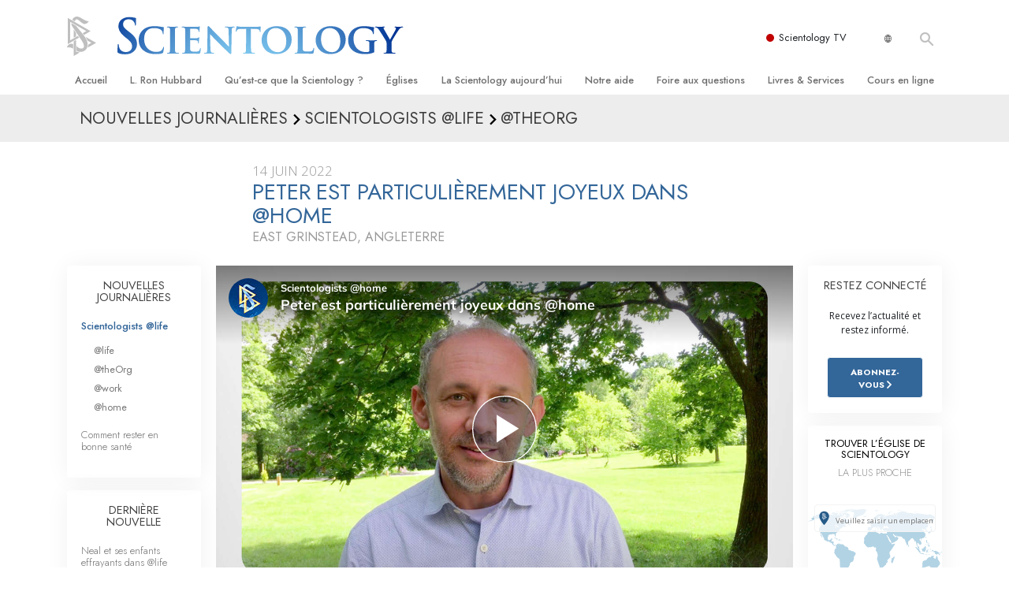

--- FILE ---
content_type: text/html; charset=utf-8
request_url: https://fr.scientology.ca/daily-connect/scientologists-at-home/peter-is-particularly-happy-home
body_size: 20465
content:
<!DOCTYPE html>
<html lang="fr-CA" itemscope itemtype="http://schema.org/WebPage">
<head>
<meta charset="utf-8">








	<meta http-equiv="X-UA-Compatible" content="IE=edge">
<meta name="viewport" content="width=device-width, initial-scale=1, shrink-to-fit=no">



	
	<title>Peter est particulièrement joyeux dans @home</title>
	<meta property="local-search-title" content="Peter est particulièrement joyeux dans @home" />



<meta name="facebook-domain-verification" content="5fiylhjs3p0sadccmvhn5r1xhzsezm" />  






<meta name="description" content="Peter prend part à la vie champêtre de Saint Hill." />

<meta itemprop="datePublished" content="2022-06-14" />
<meta itemprop="publisher" content="Scientology" />
<meta property="article:published_time" content="2022-06-14T09:00:00-0700" />

<meta property="fb:admins" content="633862040" />













	






<script type="application/ld+json">
{
  "@context": "https://schema.org",
  "@type": "WebSite",
  
  "name": "Scientology - l'Eglise de la Scientology de France, Portail officiel",
  "alternateName": ["Scientology", "fr.scientology.ca"],
  
  "url": "https://fr.scientology.ca/"
}
</script>


<meta property="og:url" content="https://fr.scientology.ca/daily-connect/scientologists-at-home/peter-is-particularly-happy-home" />

<meta property="og:site_name" content="Scientology - l'Eglise de la Scientology de France, Portail officiel" />

<meta property="og:title" content="Peter est particulièrement joyeux dans @home" />
<meta property="og:description" content="Peter prend part à la vie champêtre de Saint Hill." />

<meta property="og:image" content="https://files.scientology.org/imagecache/cropfit@w=1000@cr=0,0,1920,1080/data/www.scientology.tv/series/scientologists-at-home/scientologists-at-home-peter-51093c29_fr_CA.jpg?k=q54Z9PneHb" />
<meta property="og:type" content="website" />

<meta name="twitter:card" content="summary_large_image">
<meta name="twitter:title" content="Peter est particulièrement joyeux dans @home">
<meta name="twitter:description" content="Peter prend part à la vie champêtre de Saint Hill." >
<meta name="twitter:image" content="https://files.scientology.org/imagecache/cropfit@w=1000@cr=0,0,1920,1080/data/www.scientology.tv/series/scientologists-at-home/scientologists-at-home-peter-51093c29_fr_CA.jpg?k=q54Z9PneHb">














<link rel="canonical" href="https://fr.scientology.ca/daily-connect/scientologists-at-home/peter-is-particularly-happy-home" />

















<link rel="alternate" hreflang="fr-CA" href="https://fr.scientology.ca/daily-connect/scientologists-at-home/peter-is-particularly-happy-home" />



<link rel="alternate" hreflang="ga-IE" href="https://ga.scientology.ie/daily-connect/scientologists-at-home/peter-is-particularly-happy-home" />



















<link rel="alternate" hreflang="st-ZA" href="https://st.scientology.org.za/daily-connect/scientologists-at-home/peter-is-particularly-happy-home" />







<link rel="alternate" hreflang="no-NO" href="https://www.scientologi.no/daily-connect/scientologists-at-home/peter-is-particularly-happy-home" />



<link rel="alternate" hreflang="sv-SE" href="https://www.scientologi.se/daily-connect/scientologists-at-home/peter-is-particularly-happy-home" />



<link rel="alternate" hreflang="fr-FR" href="https://www.scientologie.fr/daily-connect/scientologists-at-home/peter-is-particularly-happy-home" />





<link rel="alternate" hreflang="de-AT" href="https://www.scientology.at/daily-connect/scientologists-at-home/peter-is-particularly-happy-home" />



<link rel="alternate" hreflang="nl-BE" href="https://www.scientology.be/daily-connect/scientologists-at-home/peter-is-particularly-happy-home" />



<link rel="alternate" hreflang="en-CA" href="https://www.scientology.ca/daily-connect/scientologists-at-home/peter-is-particularly-happy-home" />



<link rel="alternate" hreflang="fr-CH" href="https://www.scientology.ch/daily-connect/scientologists-at-home/peter-is-particularly-happy-home" />



<link rel="alternate" hreflang="es-CL" href="https://www.scientology.cl/daily-connect/scientologists-at-home/peter-is-particularly-happy-home" />



<link rel="alternate" hreflang="es-CO" href="https://www.scientology.co/daily-connect/scientologists-at-home/peter-is-particularly-happy-home" />



<link rel="alternate" hreflang="en-NZ" href="https://www.scientology.co.nz/daily-connect/scientologists-at-home/peter-is-particularly-happy-home" />



<link rel="alternate" hreflang="de-DE" href="https://www.scientology.de/daily-connect/scientologists-at-home/peter-is-particularly-happy-home" />



<link rel="alternate" hreflang="da-DK" href="https://www.scientology.dk/daily-connect/scientologists-at-home/peter-is-particularly-happy-home" />



<link rel="alternate" hreflang="es-DO" href="https://www.scientology.do/daily-connect/scientologists-at-home/peter-is-particularly-happy-home" />



<link rel="alternate" hreflang="es-ES" href="https://www.scientology.es/daily-connect/scientologists-at-home/peter-is-particularly-happy-home" />



<link rel="alternate" hreflang="fr-GP" href="https://www.scientology.gp/daily-connect/scientologists-at-home/peter-is-particularly-happy-home" />



<link rel="alternate" hreflang="el-GR" href="https://www.scientology.gr/daily-connect/scientologists-at-home/peter-is-particularly-happy-home" />



<link rel="alternate" hreflang="en-IE" href="https://www.scientology.ie/daily-connect/scientologists-at-home/peter-is-particularly-happy-home" />



<link rel="alternate" hreflang="en-IN" href="https://www.scientology.in/daily-connect/scientologists-at-home/peter-is-particularly-happy-home" />



<link rel="alternate" hreflang="it-IT" href="https://www.scientology.it/daily-connect/scientologists-at-home/peter-is-particularly-happy-home" />



<link rel="alternate" hreflang="ja-JP" href="https://www.scientology.jp/daily-connect/scientologists-at-home/peter-is-particularly-happy-home" />



<link rel="alternate" hreflang="ru-KZ" href="https://www.scientology.kz/daily-connect/scientologists-at-home/peter-is-particularly-happy-home" />



<link rel="alternate" hreflang="nl-NL" href="https://www.scientology.nl/daily-connect/scientologists-at-home/peter-is-particularly-happy-home" />



<link rel="alternate" hreflang="en" href="https://www.scientology.org/daily-connect/scientologists-at-home/peter-is-particularly-happy-home" />



<link rel="alternate" hreflang="en-AU" href="https://www.scientology.org.au/daily-connect/scientologists-at-home/peter-is-particularly-happy-home" />



<link rel="alternate" hreflang="he-IL" href="https://www.scientology.org.il/daily-connect/scientologists-at-home/peter-is-particularly-happy-home" />



<link rel="alternate" hreflang="es-MX" href="https://www.scientology.org.mx/daily-connect/scientologists-at-home/peter-is-particularly-happy-home" />



<link rel="alternate" hreflang="en-NP" href="https://www.scientology.org.np/daily-connect/scientologists-at-home/peter-is-particularly-happy-home" />



<link rel="alternate" hreflang="zh-TW" href="https://www.scientology.org.tw/daily-connect/scientologists-at-home/peter-is-particularly-happy-home" />



<link rel="alternate" hreflang="en-GB" href="https://www.scientology.org.uk/daily-connect/scientologists-at-home/peter-is-particularly-happy-home" />



<link rel="alternate" hreflang="es-VE" href="https://www.scientology.org.ve/daily-connect/scientologists-at-home/peter-is-particularly-happy-home" />



<link rel="alternate" hreflang="en-ZA" href="https://www.scientology.org.za/daily-connect/scientologists-at-home/peter-is-particularly-happy-home" />



<link rel="alternate" hreflang="en-PH" href="https://www.scientology.ph/daily-connect/scientologists-at-home/peter-is-particularly-happy-home" />



<link rel="alternate" hreflang="pt-PT" href="https://www.scientology.pt/daily-connect/scientologists-at-home/peter-is-particularly-happy-home" />



<link rel="alternate" hreflang="ru-RU" href="https://www.scientology.ru/daily-connect/scientologists-at-home/peter-is-particularly-happy-home" />



<link rel="alternate" hreflang="en-RW" href="https://www.scientology.rw/daily-connect/scientologists-at-home/peter-is-particularly-happy-home" />



<link rel="alternate" hreflang="hu-HU" href="https://www.szcientologia.org.hu/daily-connect/scientologists-at-home/peter-is-particularly-happy-home" />



<link rel="alternate" hreflang="xh-ZA" href="https://xh.scientology.org.za/daily-connect/scientologists-at-home/peter-is-particularly-happy-home" />





<link rel="alternate" hreflang="zu-ZA" href="https://zu.scientology.org.za/daily-connect/scientologists-at-home/peter-is-particularly-happy-home" />








	<!-- <link rel="stylesheet" href="/scss/_combined-aft.css?_=0113a"> -->

	<!-- async cssload -->
	<!-- <link rel="preload" href="/scss/_combined.css?_=0113a" as="style" onload="this.onload=null;this.rel='stylesheet'">
	<noscript><link rel="stylesheet" href="/scss/_combined.css?_=0113a"></noscript> -->
	<!-- end of async css -->

	
    

	
	<link rel="stylesheet" href="/scss/_combined.css?_=0113a">
	
	

	

	<!--  -->
	
	
		
	
	
	<!--  -->

	

	

	<!-- slideshow classnames -->
	

	

	

	
		
		<link rel="stylesheet" href="/scss/combined_application.scss?_=0113a">
		
	

	

<script>
WebFontConfig = {
    google: {
        families: [
            
            'Open+Sans:300,400,700,300italic,400italic,700italic',
            'Jost:300,400,500,700,300italic,400italic,500italic,700italic',

        ]
    }
};

(function(d) {
    var wf = d.createElement('script'),
        s = d.scripts[0];
    wf.src = 'https://ajax.googleapis.com/ajax/libs/webfont/1.6.26/webfont.js';
    wf.async = true;
    s.parentNode.insertBefore(wf, s);
})(document);
</script>






	

	
		
			<!-- Global Site Tag (gtag.js) - Google Analytics -->
<script>
  window.dataLayer = window.dataLayer || [];
  function gtag(){dataLayer.push(arguments);}

  gtag('consent', 'default', {
    'ad_storage': 'denied',
    'analytics_storage': 'denied',
    'functionality_storage': 'denied',
    'personalization_storage': 'denied',
    'wait_for_update': 500 // Wait until baner loads
  });

  window.gtagConsentV2 = true;

  gtag('js', new Date());

  gtag('config', 'G-HQ1TBXCEJT', {
  send_page_view: false
});


  gtag('config', 'G-LQBFNWNT3G', {
  send_page_view: false
});
  gtag('config', 'AW-605112126', {
  send_page_view: false
});

// if any org set





</script>


<script async src="https://www.googletagmanager.com/gtag/js?id=G-HQ1TBXCEJT"></script>


<script type="text/plain" data-cookiecategory="targeting">
(function() {
  var ga = document.createElement('script'); ga.type = 'text/javascript'; ga.async = true;
  ga.src = ('https:' == document.location.protocol ? 'https://' : 'http://') + 'stats.g.doubleclick.net/dc.js';
  var s = document.getElementsByTagName('script')[0]; s.parentNode.insertBefore(ga, s);
})();
</script>




		
	

	<script>
		var cacheId = '0113a';
	</script>

	
	<script defer src="/_combined/application.js?_=0113a"></script>
	

	
	<script async src="/_combined/cssrelpreload.js?_=0113a"></script>
	<script async src="/_combined/lazyload.js?_=0113a"></script>
	

	
	<script async src="/_combined/application2.js?_=0113a"></script>
	
	<script async type="text/plain" data-cookiecategory="performance" src="/_combined/sentry.js?_=0113a"></script>
	

	
	<script src="https://tr.standardadmin.org/tr2.js" async></script>
	<script>
	var _tr = window._tr || [];
	</script>
	

</head>




<body class="preload   path-daily-connect path-daily-connect-scientologists-at-home path-daily-connect-scientologists-at-home-peter-is-particularly-happy-home type-daily-connect home-no-overlap ">




<div class="search">
    <div class="search__form">
        <button class="btn btn--search-close" aria-label="Close search form">
            <img class="search-button--close-icon" src="/images/close-icon.svg" alt="">
        </button>
        <form class="" action="/search/">
            
            
                
            
            <div class="search__form---icon">
                <span class="icon-search"></span>
            </div>
            <input class="search__input" name="q" type="search" placeholder="Recherche..." autocomplete="off" autocorrect="off" autocapitalize="off" spellcheck="false" />
            <span class="d-none d-md-block search__info">Appuyez sur la touche ENTRÉE pour lancer une recherche ou sur la touche ÉCHAP pour fermer</span>
        </form>
    </div>
</div><!-- /search -->

<!-- Videos for Org Sites -->









<div id="outer_shell">

    
        
<div class="container relative">
    <div class="external-navigation">
        
        <div class="external-navigation--item external-navigation--scntv">
            <!-- <a href="https://www.scientology.tv/fr" target="_blank" class="no-decoration external-navigation--item-link"> -->
            <a href="https://www.scientology.tv/fr/" target="_blank" class="no-decoration external-navigation--item-link">
                <span class="external-navigation--scntv--icon"></span>
                Scientology TV
                <span class="external-navigation--icon icon-external-link"></span>
            </a>
        </div>
        
        




<nav class="external-language-selector external-language-selector__v2 external-language">
    <div>
        <div class="external-navigation--item">
            
            <img src="/images/language-globe.svg" class="language-globe-white" alt="Language">
            <img src="/images/language-globe-gray.svg" class="language-globe-dark" alt="Language">
            
        </div>
        <!-- <span class="selector"><span class="bordered">fr</span> LANGUE 
            <img class="arrow-svg arrow-svg-right" src="/images/arrow-right-white.svg" alt="">
        </span> -->
    </div>
    <ul>

        <a class="no-decoration " href="https://www.scientology.org.tw/daily-connect/scientologists-at-home/peter-is-particularly-happy-home">繁體中文 &#124; <span>Chinese</span></a>
        <a class="no-decoration " href="https://www.scientology.dk/daily-connect/scientologists-at-home/peter-is-particularly-happy-home">Dansk &#124; <span>Danish</span></a>
        <a class="no-decoration " href="https://www.scientology.de/daily-connect/scientologists-at-home/peter-is-particularly-happy-home">Deutsch &#124; <span>German</span></a>
        <a class="no-decoration " href="https://www.scientology.org/daily-connect/scientologists-at-home/peter-is-particularly-happy-home">English &#124; <span>English</span></a>
        <a class="no-decoration " href="https://www.scientology.gr/daily-connect/scientologists-at-home/peter-is-particularly-happy-home">Ελληνικά &#124; <span>Greek</span></a>
        <a class="no-decoration " href="https://www.scientology.org.mx/daily-connect/scientologists-at-home/peter-is-particularly-happy-home">Español (Latino) &#124; <span>Spanish</span></a>
        <a class="no-decoration " href="https://www.scientology.es/daily-connect/scientologists-at-home/peter-is-particularly-happy-home">Español (Castellano) &#124; <span>Castilian</span></a>
        <a class="no-decoration " href="https://www.scientologie.fr/daily-connect/scientologists-at-home/peter-is-particularly-happy-home">Français &#124; <span>French</span></a>
        <a class="no-decoration " href="https://www.scientology.org.il/daily-connect/scientologists-at-home/peter-is-particularly-happy-home">עברית &#124; <span>Hebrew</span></a>
        
        <a class="no-decoration " href="https://www.scientology.it/daily-connect/scientologists-at-home/peter-is-particularly-happy-home">Italiano &#124; <span>Italian</span></a>
        <a class="no-decoration " href="https://www.scientology.jp/daily-connect/scientologists-at-home/peter-is-particularly-happy-home">日本語 &#124; <span>Japanese</span></a>
        <a class="no-decoration " href="https://www.szcientologia.org.hu/daily-connect/scientologists-at-home/peter-is-particularly-happy-home">Magyar &#124; <span>Hungarian</span></a>
        <a class="no-decoration " href="https://www.scientology.nl/daily-connect/scientologists-at-home/peter-is-particularly-happy-home">Nederlands &#124; <span>Dutch</span></a>
        <a class="no-decoration " href="https://www.scientologi.no/daily-connect/scientologists-at-home/peter-is-particularly-happy-home">Norsk &#124; <span>Norwegian</span></a>
        <a class="no-decoration " href="https://www.scientology.pt/daily-connect/scientologists-at-home/peter-is-particularly-happy-home">Português &#124; <span>Portuguese</span></a>
        <a class="no-decoration " href="https://www.scientology.ru/daily-connect/scientologists-at-home/peter-is-particularly-happy-home">Русский &#124; <span>Russian</span></a>
        
        <a class="no-decoration " href="https://www.scientologi.se/daily-connect/scientologists-at-home/peter-is-particularly-happy-home">Svenska &#124; <span>Swedish</span></a>

        
        
    </ul>
</nav>

        
        <div class="btn--search"><span class="icon-search"></span></svg></div>
    </div>
</div>

    

    <div id="shell">

        




    <div class="org-site-name">
        
        
            
        
    </div>



<div class="banner-wrapper">
    <div class="banner-wrapper-container banner-wrapper-container__area-name">
        <div class="container">
            <div class="banner-wrapper--row row align-items-center justify-content-around justify-content-md-between">
                <div class="hamburger hamburger--slider-r hamburger-menu d-md-none">
                    <div class="hamburger-box">
                        <div class="hamburger-inner"></div>
                    </div>
                </div>
                
                <div class="d-flex align-items-center banner--logo">
    <div class="hamburger hamburger--slider-r hamburger-menu d-none d-md-block d-lg-none mr-2">
        <div class="hamburger-box">
            <div class="hamburger-inner"></div>
        </div>
    </div>

    <a class="no-decoration d-block w-100 scn-logo-link " href="/" itemscope itemtype="http://schema.org/Brand" class="">
        <div class="logo-on-light d-flex align-items-center">
            <div class="s-double-tri d-none d-md-block">
                
                
                    <img itemprop="logo" class="scn-symbol" src="/images/scientology-gray-logo.svg" alt="Scientology">
                
            </div>

            <div class="d-flex align-items-end scientology-logo-light">

                
                    <img itemprop="logo" class="scn-logo light-logo" src="/images/scientology-logo-white.svg">
                

                

                <img itemprop="logo" class="scn-logo dark-logo" src="/images/scientology-logos/scientology-logo-dark_en.svg">
                

                <div class="org-site-name">
                    
                </div>
            </div>


        </div>
    </a>
</div>

                <button class="btn btn--search d-md-none">
                    <div class="icon icon--search">
                        <span class="icon-search"></span>
                    </div>
                </button>

                 <div class="banner-subtool-row d-none d-md-flex align-items-center justify-content-end">
                    <div class="hamburger hamburger--slider-r hamburger-menu hamburger-menu__inverted wide-header__inverted--visible-lg">
                        <div class="hamburger-box">
                            <div class="hamburger-inner"></div>
                        </div>
                    </div>
                    
                    
                    
                <!-- 
                    <a href="/search.html" class="search-icon">
                        <img class="wide-header__hidden" src="/images/search-icon.svg" alt="">
                        <img class="wide-header__visible" src="/images/search-icon-white.svg" alt="">
                -->
                    </a>
                 </div>
            </div>
        </div>
    </div>
</div>

        








<div class="primary-nav-wrapper ">
	<div class="primary-nav-menu container d-none d-lg-block">
		<ul class="top-menu">
			
				
				
					<li class="menu-item   nav-trail-false">
						<div class="rel">
							
							<!-- For orgs /news/ send to grand opening if we don't have any news -->
							

							
							<a href="/"  class="menu-link">
								Accueil
							</a>
							
							
						</div>

					</li>
				
			
				
				
					<li class="menu-item   nav-trail-false">
						<div class="rel">
							
							<!-- For orgs /news/ send to grand opening if we don't have any news -->
							

							
							<a href="/l-ron-hubbard/"  class="menu-link">
								L. Ron Hubbard
							</a>
							
							
						</div>

					</li>
				
			
				
				
					<li class="menu-item   parent nav-trail-false">
						<div class="rel">
							
							<!-- For orgs /news/ send to grand opening if we don't have any news -->
							

							
							<a href="/what-is-scientology/"  class="menu-link">
								Qu’est-ce que la Scientology ?
							</a>
							
								<div class="frog"> <!-- back -->
									<ul class="second-level">
										
											<li >
												<a href="/what-is-scientology/" class="menu-link title">
													Croyances et pratiques
												</a>
											</li>
										
											<li >
												<a href="/what-is-scientology/the-scientology-creeds-and-codes/" class="menu-link title">
													Credos et Codes de Scientologie
												</a>
											</li>
										
											<li >
												<a href="/what-is-scientology/what-scientologists-say-about-scientology.html" class="menu-link title">
													Les scientologues et la Scientologie
												</a>
											</li>
										
											<li >
												<a href="/video/meet-a-scientologist.html" class="menu-link title">
													Rencontrez un scientologue
												</a>
											</li>
										
											<li >
												<a href="/what-is-scientology/inside-a-church-scientology.html" class="menu-link title">
													À l’intérieur d’une église
												</a>
											</li>
										
											<li >
												<a href="/what-is-scientology/basic-principles-of-scientology/" class="menu-link title">
													Les principes de base de la Scientologie
												</a>
											</li>
										
											<li >
												<a href="/what-is-dianetics/basic-principles-of-scientology/dianetics-understanding-the-mind.html" class="menu-link title">
													La Dianétique : Une introduction
												</a>
											</li>
										
											<li >
												<a href="/what-is-scientology/love-hate-what-is-greatness.html" class="menu-link title">
													Amour et haine –<br/>Qu’est-ce que la grandeur ?
												</a>
											</li>
										
									</ul>
								</div>
							
							
						</div>

					</li>
				
			
				
				
					<li class="menu-item   parent nav-trail-false">
						<div class="rel">
							
							<!-- For orgs /news/ send to grand opening if we don't have any news -->
							

							
							<a href="/churches/"  class="menu-link">
								Églises
							</a>
							
								<div class="frog"> <!-- back -->
									<ul class="second-level">
										
											<li >
												<a href="/churches/locator.html" class="menu-link title">
													Trouver une Église
												</a>
											</li>
										
											<li >
												<a href="/churches/ideal-orgs/" class="menu-link title">
													Églises idéales de Scientology
												</a>
											</li>
										
											<li >
												<a href="/churches/advanced-scientology-organizations/" class="menu-link title">
													Organisations avancées
												</a>
											</li>
										
											<li >
												<a href="/churches/flag-land-base/" class="menu-link title">
													Base à terre de Flag
												</a>
											</li>
										
											<li >
												<a href="/churches/freewinds/" class="menu-link title">
													Freewinds
												</a>
											</li>
										
											<li >
												<a href="/churches/bringing-scientology-world/" class="menu-link title">
													Apporter la Scientologie au monde entier
												</a>
											</li>
										
									</ul>
								</div>
							
							
						</div>

					</li>
				
			
				
			
				
				
					<li class="menu-item   parent nav-trail-false">
						<div class="rel">
							
							<!-- For orgs /news/ send to grand opening if we don't have any news -->
							

							
							<a href="/scientology-today/"  class="menu-link">
								La Scientology aujourd’hui
							</a>
							
								<div class="frog"> <!-- back -->
									<ul class="second-level">
										
											<li >
												<a href="/scientology-today/category/expansion/" class="menu-link title">
													Inaugurations
												</a>
											</li>
										
											<li >
												<a href="/scientology-today/category/scientology-events/" class="menu-link title">
													Les célébrations de Scientology
												</a>
											</li>
										
											<li >
												<a href="/david-miscavige/" class="menu-link title">
													David Miscavige — Chef ecclésiastique de la Scientology
												</a>
											</li>
										
									</ul>
								</div>
							
							
						</div>

					</li>
				
			
				
				
					<li class="menu-item   parent nav-trail-false">
						<div class="rel">
							
							<!-- For orgs /news/ send to grand opening if we don't have any news -->
							

							
							<a href="/how-we-help/"  class="menu-link">
								Notre aide
							</a>
							
								<div class="frog"> <!-- back -->
									<ul class="second-level">
										
											<li >
												<a href="/how-we-help/way-to-happiness/" class="menu-link title">
													Le chemin du bonheur
												</a>
											</li>
										
											<li >
												<a href="/how-we-help/applied-scholastics/" class="menu-link title">
													Applied Scholastics
												</a>
											</li>
										
											<li >
												<a href="/how-we-help/criminon/" class="menu-link title">
													Criminon
												</a>
											</li>
										
											<li >
												<a href="/how-we-help/narconon/" class="menu-link title">
													Narconon
												</a>
											</li>
										
											<li >
												<a href="/how-we-help/truth-about-drugs/" class="menu-link title">
													La vérité sur la drogue
												</a>
											</li>
										
											<li >
												<a href="/how-we-help/human-rights/" class="menu-link title">
													Tous unis pour les droits de l’Homme
												</a>
											</li>
										
											<li >
												<a href="/how-we-help/citizens-commission-on-human-rights/" class="menu-link title">
													La Commission des Citoyens pour les Droits de l’Homme
												</a>
											</li>
										
											<li >
												<a href="/how-we-help/volunteer-ministers/" class="menu-link title">
													Les ministres volontaires de Scientology
												</a>
											</li>
										
									</ul>
								</div>
							
							
						</div>

					</li>
				
			
				
				
					<li class="menu-item   parent nav-trail-false">
						<div class="rel">
							
							<!-- For orgs /news/ send to grand opening if we don't have any news -->
							

							
							<a href="/faq/"  class="menu-link">
								Foire aux questions
							</a>
							
								<div class="frog"> <!-- back -->
									<ul class="second-level">
										
											<li >
												<a href="/faq/background-and-basic-principles/what-does-the-word-scientology-mean.html" class="menu-link title">
													Antécédents et principes de base
												</a>
											</li>
										
											<li >
												<a href="/faq/inside-a-church-of-scientology/what-goes-scientology-church.html" class="menu-link title">
													À l’intérieur d’une église
												</a>
											</li>
										
											<li >
												<a href="/faq/the-organization-of-scientology/how-is-the-church-of-scientology-structured.html" class="menu-link title">
													L’organisation de la Scientologie
												</a>
											</li>
										
									</ul>
								</div>
							
							
						</div>

					</li>
				
			
				
				
					<li class="menu-item   parent nav-trail-false">
						<div class="rel">
							
							<!-- For orgs /news/ send to grand opening if we don't have any news -->
							

							
							<a href="/store/category/beginning-books.html"  class="menu-link">
								Livres & Services
							</a>
							
								<div class="frog"> <!-- back -->
									<ul class="second-level">
										
											<li >
												<a href="/store/category/beginning-books.html" class="menu-link title">
													Livres pour débutants
												</a>
											</li>
										
											<li >
												<a href="/store/category/beginning-audiobooks.html" class="menu-link title">
													Livres audio
												</a>
											</li>
										
											<li >
												<a href="/store/category/classics-lectures.html" class="menu-link title">
													conférences d’introduction
												</a>
											</li>
										
											<li >
												<a href="/store/category/books-on-film.html" class="menu-link title">
													Films d’introduction
												</a>
											</li>
										
											<li >
												<a href="/beginning-services/" class="menu-link title">
													Services pour débutants
												</a>
											</li>
										
									</ul>
								</div>
							
							
						</div>

					</li>
				
			
				
				
					<li class="menu-item   parent nav-trail-false">
						<div class="rel">
							
							<!-- For orgs /news/ send to grand opening if we don't have any news -->
							

							
							<a href="/courses/"  class="menu-link">
								Cours en ligne
							</a>
							
								<div class="frog"> <!-- back -->
									<ul class="second-level">
										
											<li >
												<a href="/courses/conflicts/overview.html" class="menu-link title">
													Comment résoudre les conflits
												</a>
											</li>
										
											<li >
												<a href="/courses/dynamics/overview.html" class="menu-link title">
													Les dynamiques de l’existence
												</a>
											</li>
										
											<li >
												<a href="/courses/understanding/overview.html" class="menu-link title">
													Les composantes de la compréhension
												</a>
											</li>
										
											<li >
												<a href="/courses/solutions/overview.html" class="menu-link title">
													Solutions à un environnement dangereux
												</a>
											</li>
										
											<li >
												<a href="/courses/assists/overview.html" class="menu-link title">
													Procédés d’assistance spirituelle pour maladies et blessures
												</a>
											</li>
										
											<li >
												<a href="/courses/integrity/overview.html" class="menu-link title">
													Intégrité et honnêteté
												</a>
											</li>
										
											<li >
												<a href="/courses/marriage/overview.html" class="menu-link title">
													Le mariage
												</a>
											</li>
										
											<li >
												<a href="/courses/tone-scale/overview.html" class="menu-link title">
													L’échelle des tons émotionnels
												</a>
											</li>
										
											<li >
												<a href="/courses/drugs/overview.html" class="menu-link title">
													Réponses aux drogues
												</a>
											</li>
										
											<li >
												<a href="/courses/children/overview.html" class="menu-link title">
													Les enfants
												</a>
											</li>
										
											<li >
												<a href="/courses/tools/overview.html" class="menu-link title">
													Des outils pour le monde du travail
												</a>
											</li>
										
											<li >
												<a href="/courses/conditions/overview.html" class="menu-link title">
													L’éthique et les conditions
												</a>
											</li>
										
											<li >
												<a href="/courses/suppression/overview.html" class="menu-link title">
													La raison de l’oppression
												</a>
											</li>
										
											<li >
												<a href="/courses/investigations/overview.html" class="menu-link title">
													Les investigations
												</a>
											</li>
										
											<li >
												<a href="/courses/organizing/overview.html" class="menu-link title">
													Les fondements de l’organisation
												</a>
											</li>
										
											<li >
												<a href="/courses/public-relations/overview.html" class="menu-link title">
													Les fondements des relations publiques
												</a>
											</li>
										
											<li >
												<a href="/courses/targets/overview.html" class="menu-link title">
													Cibles et buts
												</a>
											</li>
										
											<li >
												<a href="/courses/study/overview.html" class="menu-link title">
													La technologie de l’étude
												</a>
											</li>
										
											<li >
												<a href="/courses/communication/overview.html" class="menu-link title">
													La communication
												</a>
											</li>
										
									</ul>
								</div>
							
							
						</div>

					</li>
				
			
		</ul>
	</div>
</div>








<div class="nav-bar">
	<ul>
		
			
			<li class="nav-bar--link" data-menuid="0">
				
				<!-- For orgs /news/ send to grand opening if we don't have any news -->
				
				
				
				<a href="/"  class="menu-link no-decoration">
					
						<img class="nav-bar--arrow" src="/org-logo/arrow-right.svg?color=336699" alt="">
					
					ACCUEIL
				</a>
				
			</li>

			

		
			
			<li class="nav-bar--link" data-menuid="1">
				
				<!-- For orgs /news/ send to grand opening if we don't have any news -->
				
				
				
				<a href="/l-ron-hubbard/"  class="menu-link no-decoration">
					
						<img class="nav-bar--arrow" src="/org-logo/arrow-right.svg?color=336699" alt="">
					
					L. RON HUBBARD
				</a>
				
			</li>

			

		
			
			<li class="nav-bar--link" data-menuid="2">
				
				<!-- For orgs /news/ send to grand opening if we don't have any news -->
				
				
				
				<a href="/what-is-scientology/"  class="menu-link no-decoration">
					
						<img class="nav-bar--arrow" src="/org-logo/arrow-right.svg?color=336699" alt="">
					
					QU’EST-CE QUE LA SCIENTOLOGY ?
				</a>
				
			</li>

			
				<div class="nav-bar--frog" data-menuid="2">
					<ul class="nav-bar--second-level">
						
							<li>
								<a href="/what-is-scientology/" class="nav-bar--second-level__link">
									Croyances et pratiques
								</a>
							</li>
						
							<li>
								<a href="/what-is-scientology/the-scientology-creeds-and-codes/" class="nav-bar--second-level__link">
									Credos et Codes de Scientologie
								</a>
							</li>
						
							<li>
								<a href="/what-is-scientology/what-scientologists-say-about-scientology.html" class="nav-bar--second-level__link">
									Les scientologues et la Scientologie
								</a>
							</li>
						
							<li>
								<a href="/video/meet-a-scientologist.html" class="nav-bar--second-level__link">
									Rencontrez un scientologue
								</a>
							</li>
						
							<li>
								<a href="/what-is-scientology/inside-a-church-scientology.html" class="nav-bar--second-level__link">
									À l’intérieur d’une église
								</a>
							</li>
						
							<li>
								<a href="/what-is-scientology/basic-principles-of-scientology/" class="nav-bar--second-level__link">
									Les principes de base de la Scientologie
								</a>
							</li>
						
							<li>
								<a href="/what-is-dianetics/basic-principles-of-scientology/dianetics-understanding-the-mind.html" class="nav-bar--second-level__link">
									La Dianétique : Une introduction
								</a>
							</li>
						
							<li>
								<a href="/what-is-scientology/love-hate-what-is-greatness.html" class="nav-bar--second-level__link">
									Amour et haine –<br/>Qu’est-ce que la grandeur ?
								</a>
							</li>
						
					</ul>
				</div>
			

		
			
			<li class="nav-bar--link" data-menuid="3">
				
				<!-- For orgs /news/ send to grand opening if we don't have any news -->
				
				
				
				<a href="/churches/"  class="menu-link no-decoration">
					
						<img class="nav-bar--arrow" src="/org-logo/arrow-right.svg?color=336699" alt="">
					
					ÉGLISES
				</a>
				
			</li>

			
				<div class="nav-bar--frog" data-menuid="3">
					<ul class="nav-bar--second-level">
						
							<li>
								<a href="/churches/locator.html" class="nav-bar--second-level__link">
									Trouver une Église
								</a>
							</li>
						
							<li>
								<a href="/churches/ideal-orgs/" class="nav-bar--second-level__link">
									Églises idéales de Scientology
								</a>
							</li>
						
							<li>
								<a href="/churches/advanced-scientology-organizations/" class="nav-bar--second-level__link">
									Organisations avancées
								</a>
							</li>
						
							<li>
								<a href="/churches/flag-land-base/" class="nav-bar--second-level__link">
									Base à terre de Flag
								</a>
							</li>
						
							<li>
								<a href="/churches/freewinds/" class="nav-bar--second-level__link">
									Freewinds
								</a>
							</li>
						
							<li>
								<a href="/churches/bringing-scientology-world/" class="nav-bar--second-level__link">
									Apporter la Scientologie au monde entier
								</a>
							</li>
						
					</ul>
				</div>
			

		
			
			<li class="nav-bar--link" data-menuid="4">
				
				<!-- For orgs /news/ send to grand opening if we don't have any news -->
				
				
				
				<a href="/daily-connect/"  class="menu-link no-decoration">
					
						<img class="nav-bar--arrow" src="/org-logo/arrow-right.svg?color=336699" alt="">
					
					NOUVELLES JOURNALIÈRES
				</a>
				
			</li>

			
				<div class="nav-bar--frog" data-menuid="4">
					<ul class="nav-bar--second-level">
						
							<li>
								<a href="/daily-connect/scientologists-at-life/" class="nav-bar--second-level__link">
									Scientologists @life
								</a>
							</li>
						
							<li>
								<a href="/staywell/" class="nav-bar--second-level__link">
									Comment rester en bonne santé
								</a>
							</li>
						
					</ul>
				</div>
			

		
			
			<li class="nav-bar--link" data-menuid="5">
				
				<!-- For orgs /news/ send to grand opening if we don't have any news -->
				
				
				
				<a href="/scientology-today/"  class="menu-link no-decoration">
					
						<img class="nav-bar--arrow" src="/org-logo/arrow-right.svg?color=336699" alt="">
					
					LA SCIENTOLOGY AUJOURD’HUI
				</a>
				
			</li>

			
				<div class="nav-bar--frog" data-menuid="5">
					<ul class="nav-bar--second-level">
						
							<li>
								<a href="/scientology-today/category/expansion/" class="nav-bar--second-level__link">
									Inaugurations
								</a>
							</li>
						
							<li>
								<a href="/scientology-today/category/scientology-events/" class="nav-bar--second-level__link">
									Les célébrations de Scientology
								</a>
							</li>
						
							<li>
								<a href="/david-miscavige/" class="nav-bar--second-level__link">
									David Miscavige — Chef ecclésiastique de la Scientology
								</a>
							</li>
						
					</ul>
				</div>
			

		
			
			<li class="nav-bar--link" data-menuid="6">
				
				<!-- For orgs /news/ send to grand opening if we don't have any news -->
				
				
				
				<a href="/how-we-help/"  class="menu-link no-decoration">
					
						<img class="nav-bar--arrow" src="/org-logo/arrow-right.svg?color=336699" alt="">
					
					NOTRE AIDE
				</a>
				
			</li>

			
				<div class="nav-bar--frog" data-menuid="6">
					<ul class="nav-bar--second-level">
						
							<li>
								<a href="/how-we-help/way-to-happiness/" class="nav-bar--second-level__link">
									Le chemin du bonheur
								</a>
							</li>
						
							<li>
								<a href="/how-we-help/applied-scholastics/" class="nav-bar--second-level__link">
									Applied Scholastics
								</a>
							</li>
						
							<li>
								<a href="/how-we-help/criminon/" class="nav-bar--second-level__link">
									Criminon
								</a>
							</li>
						
							<li>
								<a href="/how-we-help/narconon/" class="nav-bar--second-level__link">
									Narconon
								</a>
							</li>
						
							<li>
								<a href="/how-we-help/truth-about-drugs/" class="nav-bar--second-level__link">
									La vérité sur la drogue
								</a>
							</li>
						
							<li>
								<a href="/how-we-help/human-rights/" class="nav-bar--second-level__link">
									Tous unis pour les droits de l’Homme
								</a>
							</li>
						
							<li>
								<a href="/how-we-help/citizens-commission-on-human-rights/" class="nav-bar--second-level__link">
									La Commission des Citoyens pour les Droits de l’Homme
								</a>
							</li>
						
							<li>
								<a href="/how-we-help/volunteer-ministers/" class="nav-bar--second-level__link">
									Les ministres volontaires de Scientology
								</a>
							</li>
						
					</ul>
				</div>
			

		
			
			<li class="nav-bar--link" data-menuid="7">
				
				<!-- For orgs /news/ send to grand opening if we don't have any news -->
				
				
				
				<a href="/faq/"  class="menu-link no-decoration">
					
						<img class="nav-bar--arrow" src="/org-logo/arrow-right.svg?color=336699" alt="">
					
					FOIRE AUX QUESTIONS
				</a>
				
			</li>

			
				<div class="nav-bar--frog" data-menuid="7">
					<ul class="nav-bar--second-level">
						
							<li>
								<a href="/faq/background-and-basic-principles/what-does-the-word-scientology-mean.html" class="nav-bar--second-level__link">
									Antécédents et principes de base
								</a>
							</li>
						
							<li>
								<a href="/faq/inside-a-church-of-scientology/what-goes-scientology-church.html" class="nav-bar--second-level__link">
									À l’intérieur d’une église
								</a>
							</li>
						
							<li>
								<a href="/faq/the-organization-of-scientology/how-is-the-church-of-scientology-structured.html" class="nav-bar--second-level__link">
									L’organisation de la Scientologie
								</a>
							</li>
						
					</ul>
				</div>
			

		
			
			<li class="nav-bar--link" data-menuid="8">
				
				<!-- For orgs /news/ send to grand opening if we don't have any news -->
				
				
				
				<a href="/store/category/beginning-books.html"  class="menu-link no-decoration">
					
						<img class="nav-bar--arrow" src="/org-logo/arrow-right.svg?color=336699" alt="">
					
					LIVRES &amp; SERVICES
				</a>
				
			</li>

			
				<div class="nav-bar--frog" data-menuid="8">
					<ul class="nav-bar--second-level">
						
							<li>
								<a href="/store/category/beginning-books.html" class="nav-bar--second-level__link">
									Livres pour débutants
								</a>
							</li>
						
							<li>
								<a href="/store/category/beginning-audiobooks.html" class="nav-bar--second-level__link">
									Livres audio
								</a>
							</li>
						
							<li>
								<a href="/store/category/classics-lectures.html" class="nav-bar--second-level__link">
									conférences d’introduction
								</a>
							</li>
						
							<li>
								<a href="/store/category/books-on-film.html" class="nav-bar--second-level__link">
									Films d’introduction
								</a>
							</li>
						
							<li>
								<a href="/beginning-services/" class="nav-bar--second-level__link">
									Services pour débutants
								</a>
							</li>
						
					</ul>
				</div>
			

		
			
			<li class="nav-bar--link" data-menuid="9">
				
				<!-- For orgs /news/ send to grand opening if we don't have any news -->
				
				
				
				<a href="/courses/"  class="menu-link no-decoration">
					
						<img class="nav-bar--arrow" src="/org-logo/arrow-right.svg?color=336699" alt="">
					
					COURS EN LIGNE
				</a>
				
			</li>

			
				<div class="nav-bar--frog" data-menuid="9">
					<ul class="nav-bar--second-level">
						
							<li>
								<a href="/courses/conflicts/overview.html" class="nav-bar--second-level__link">
									Comment résoudre les conflits
								</a>
							</li>
						
							<li>
								<a href="/courses/dynamics/overview.html" class="nav-bar--second-level__link">
									Les dynamiques de l’existence
								</a>
							</li>
						
							<li>
								<a href="/courses/understanding/overview.html" class="nav-bar--second-level__link">
									Les composantes de la compréhension
								</a>
							</li>
						
							<li>
								<a href="/courses/solutions/overview.html" class="nav-bar--second-level__link">
									Solutions à un environnement dangereux
								</a>
							</li>
						
							<li>
								<a href="/courses/assists/overview.html" class="nav-bar--second-level__link">
									Procédés d’assistance spirituelle pour maladies et blessures
								</a>
							</li>
						
							<li>
								<a href="/courses/integrity/overview.html" class="nav-bar--second-level__link">
									Intégrité et honnêteté
								</a>
							</li>
						
							<li>
								<a href="/courses/marriage/overview.html" class="nav-bar--second-level__link">
									Le mariage
								</a>
							</li>
						
							<li>
								<a href="/courses/tone-scale/overview.html" class="nav-bar--second-level__link">
									L’échelle des tons émotionnels
								</a>
							</li>
						
							<li>
								<a href="/courses/drugs/overview.html" class="nav-bar--second-level__link">
									Réponses aux drogues
								</a>
							</li>
						
							<li>
								<a href="/courses/children/overview.html" class="nav-bar--second-level__link">
									Les enfants
								</a>
							</li>
						
							<li>
								<a href="/courses/tools/overview.html" class="nav-bar--second-level__link">
									Des outils pour le monde du travail
								</a>
							</li>
						
							<li>
								<a href="/courses/conditions/overview.html" class="nav-bar--second-level__link">
									L’éthique et les conditions
								</a>
							</li>
						
							<li>
								<a href="/courses/suppression/overview.html" class="nav-bar--second-level__link">
									La raison de l’oppression
								</a>
							</li>
						
							<li>
								<a href="/courses/investigations/overview.html" class="nav-bar--second-level__link">
									Les investigations
								</a>
							</li>
						
							<li>
								<a href="/courses/organizing/overview.html" class="nav-bar--second-level__link">
									Les fondements de l’organisation
								</a>
							</li>
						
							<li>
								<a href="/courses/public-relations/overview.html" class="nav-bar--second-level__link">
									Les fondements des relations publiques
								</a>
							</li>
						
							<li>
								<a href="/courses/targets/overview.html" class="nav-bar--second-level__link">
									Cibles et buts
								</a>
							</li>
						
							<li>
								<a href="/courses/study/overview.html" class="nav-bar--second-level__link">
									La technologie de l’étude
								</a>
							</li>
						
							<li>
								<a href="/courses/communication/overview.html" class="nav-bar--second-level__link">
									La communication
								</a>
							</li>
						
					</ul>
				</div>
			

		
	</ul>
</div>





        <div id="header_and_content">

            
            <div id="header_container" class="clearfix header-container">
                <div id="header" class="header">
                    <div class="container">
                        














	
	
		
			
		
		
		
	
		
		
		
	
		
		
		
			
				
			
				
			
				
			
				
			
				
			
				
			
				
			
				
			
		
	
		
		
		
			
				
			
				
			
				
			
				
			
				
			
				
			
		
	
		
			
		
		
		
			
				
			
				
			
		
	
		
		
		
			
				
			
				
			
				
			
		
	
		
		
		
			
				
			
				
			
				
			
				
			
				
			
				
			
				
			
				
			
		
	
		
		
		
			
				
			
				
			
				
			
		
	
		
		
		
			
				
			
				
			
				
			
				
			
				
			
		
	
		
		
		
			
				
			
				
			
				
			
				
			
				
			
				
			
				
			
				
			
				
			
				
			
				
			
				
			
				
			
				
			
				
			
				
			
				
			
				
			
				
			
		
	




	
	
	
		
	

	
	
	
	

	
	

	


	
		
		
		
			
		
	


	
		
		
			
		
			

				
					
				
				
				
				
				
					
				
				
			
		
			

				
					
				
				
				
				
				
				
			
		
			

				
					
				
				
				
				
				
				
			
		
	


	
	
	<div class="bs-extender">
		<div class="breadcrumb-nav">
			<div class="container">
				<div class="breadcrumb-nav--title" itemscope="" itemtype="https://schema.org/BreadcrumbList">
					<span itemprop="itemListElement" itemscope="" itemtype="https://schema.org/ListItem">
						<a class="breadcrumb-nav--link " href="/daily-connect/" itemprop="item">
	
							<span itemprop="name">
								NOUVELLES JOURNALIÈRES
							</span>
							<meta itemprop="position" content="1">
						</a>
	
						<span class="d-inline-block breadcrumb-nav--arrow" style="width: 10px;">
							<img style="margin-top: -3px;" src="/images/arrow-right.svg" alt="">
						</span>
	
					</span>
					
					
					

					
					
					
						
							
							
						
						
					
	
					<span itemprop="itemListElement" itemscope="" itemtype="https://schema.org/ListItem">
						<a class="breadcrumb-nav--link breadcrumb-nav--link__secondary"
							href="/daily-connect/scientologists-at-life/" itemprop="item">
	
							<span itemprop="name">
								SCIENTOLOGISTS @LIFE
							</span>
							<meta itemprop="position" content="2">
						</a>

						
						<span class="d-inline-block breadcrumb-nav--arrow" style="width: 10px;">
							<img style="margin-top: -3px;" src="/images/arrow-right.svg" alt="">
						</span>
						
					</span>
					
					<span itemprop="itemListElement" itemscope="" itemtype="https://schema.org/ListItem">
						<a class="breadcrumb-nav--link breadcrumb-nav--link__secondary"
							href="/daily-connect/scientologists-at-life/at-the-org.html" itemprop="item">
	
							<span itemprop="name">
								
									@THEORG
								

							</span>
							<meta itemprop="position" content="3">
						</a>
					</span>
					
				</div>
			</div>
		</div>
	</div>
	



                    </div>
                </div>
            </div>
            

            

            

            
        
            

<div class="container mt-4 mb-4">
    <div class="row justify-content-center">
        <div class="col-lg-14">

            <div class="int-news--date date__hidden" itemprop="datePublished" data-timestamp="1655222400">
                <timeoutput>
                    14 JUIN 2022
                </timeoutput>

                
                
            </div>
            
            <h1 class="editable-text int-news--title" data-editable-attr-name="Title">
                Peter est particulièrement joyeux dans @home
            </h1>
            
            
            <div class="int-news--location attr-location">
                EAST GRINSTEAD, ANGLETERRE
            </div>
            

        </div>
    </div>
</div>
    


            <div id="content_container" class="body container has-leftsidebar has-rightsidebar">

                <!-- NOTE: if you want schema, put it in the page itself: itemscope itemtype="http://schema.org/Article" -->

                
                <article id="content" class="row main-content justify-content-between">
                


                    <div class="col-24 page-title--wrapper">
                        <div class="row justify-content-center">
                            <div class="col-lg-14">
                                
                                <div class="d-block mb-3"></div>
                            </div>
                        </div>
                    </div>

                    

                    
                    <main itemscope itemtype="http://schema.org/Article" class="main col-lg-14 order-lg-4">
                    

                    <div class="main__both-sidebars">
                        
    <div class="editable editable-body editable-body__orgs">
    
        

        

        

        

        
        <div class="medium-insert-embeds">
            <figure>
                <div class="medium-insert-embed">
                    <div class="video video-youtube">
                        <iframe width="420" height="315" src="https://www.scientology.tv/fr/series/scientologists-at-home/clips/peter-is-particularly-happy-home?iframe=1&autoplay=1&origin=https://fr.scientology.ca/"  allowfullscreen=""></iframe>
                    </div>
                </div>
            </figure>
        </div>
    
    
         <p data-component-id="doc-1f07st7gh0">
  Peter prend part à la vie champêtre de <a href="https://fr.scientology.ca/churches/advanced-scientology-organizations/advanced-org-saint-hill-united-kingdom/">Saint Hill</a>. Il profite de tout avec une vigueur renouvelée puisque son audition l’a fait se sentir particulièrement heureux. Et cette sensation s’améliore à chaque séance spectaculaire !
</p>
    
    </div>

    <div class="clearfix"></div>
    
    
        
            <p>
    
        
        Chaque jour dans le monde entier, des gens reçoivent de <em>l’audition</em> (conseil spirituel de Scientology) pour atteindre un éveil spirituel et la liberté. <a href="https://fr.scientology.ca/churches/locator.html" target="_blank">Trouvez l’Église, la Mission ou le Groupe de Scientology le plus proche</a> pour commencer votre aventure avec l’audition.
    
</p>
        
    

    
        
            <p>
    <a href="/daily-connect/scientologists-at-home/"><em>Scientologists @home</em></a> présente de nombreuses personnes dans le monde entier qui restent en sécurité, en bonne santé et qui s’épanouissent dans la vie.
</p>
        
    


                    </div>


                        <div class="related-articles-block mt-5">
    <h6 class="title">
        Sujets
    </h6>
    <p class="related-articles-tags">
        
            
            <a href="/daily-connect/category/?tag=East+Grinstead" class="label">
                East Grinstead
            </a>
            
        
            
            <a href="/daily-connect/category/?tag=England" class="label">
                Angleterre
            </a>
            
        
            
            <a href="/daily-connect/category/?tag=%40church" class="label">
                @church
            </a>
            
        
            
            <a href="/daily-connect/category/?tag=Advanced+Organization+and+Saint+Hill+United+Kingdom" class="label">
                Organisation avancée et Saint Hill Royaume-Uni
            </a>
            
        
            
            <a href="/daily-connect/category/?tag=%40theOrg" class="label">
                @theOrg
            </a>
            
        
    </p>
</div>
                    </main>

                    
                        <aside id="sidebar_left" class="site-sidebar col-24 col-14 col-lg-4 sidebar--thinner order-lg-1">
                            


  









<div class="sidebar__item">
  <h6 class="subheader--title">
    <a class="no-decoration" href="/daily-connect/">
      NOUVELLES JOURNALIÈRES
    </a>
  </h6>
  <ul class="submenu-block">
      
      
        

        
             

             
        
             

             
        
             

             
        
             

             
        
        
        
          
        
        <li>
          <a class="listing-item  listing-item__active" href="/daily-connect/scientologists-at-life/">
            Scientologists @life
          </a>
          
            
          <ul class="listing-item__second-level--wrapper">
             
             
             <li class="">
               <a href="/daily-connect/scientologists-at-life/at-life.html" class="listing-item listing-item__second-level " data-listing-item="0">
                 <svg class="listing-item__arrow"><use href="#arrow-right"></use></svg>
                 @life
               </a>
             </li>
             
             
             <li class="">
               <a href="/daily-connect/scientologists-at-life/at-the-org.html" class="listing-item listing-item__second-level " data-listing-item="1">
                 <svg class="listing-item__arrow"><use href="#arrow-right"></use></svg>
                 @theOrg
               </a>
             </li>
             
             
             <li class="">
               <a href="/daily-connect/scientologists-at-life/at-work.html" class="listing-item listing-item__second-level " data-listing-item="2">
                 <svg class="listing-item__arrow"><use href="#arrow-right"></use></svg>
                 @work
               </a>
             </li>
             
             
             <li class="">
               <a href="/daily-connect/scientologists-at-life/at-home.html" class="listing-item listing-item__second-level " data-listing-item="3">
                 <svg class="listing-item__arrow"><use href="#arrow-right"></use></svg>
                 @home
               </a>
             </li>
             
           </ul>
            
           
        </li>

        
      
        

        
        
        
        <li>
          <a class="listing-item " href="/staywell/">
            Comment rester en bonne santé
          </a>
          
        </li>

        
      
  </ul>

  <div class="clearfix"></div>
</div>






<!-- special-day-published disable sidebar if tooo many specials-->


<div class="sidebar__item course-sidebar-ad todays-update">

    
    <h6 class="subheader--title">
    DERNIÈRE NOUVELLE
    </h6>

    

    <ul class="submenu-block">
        
            
            
                
                <li>
                    <a class="listing-item " href="/daily-connect/scientologists-at-life/neal-and-his-scary-offspring-at-life">
                    Neal et ses enfants effrayants dans @life
                    </a>
                </li>
            
        
            
            
                
                <li>
                    <a class="listing-item " href="/daily-connect/scientologists-at-life/jill-is-up-in-the-valley-at-life">
                    Jill se sent bien dans la Valley dans @life
                    </a>
                </li>
            
        
            
            
                
                <li>
                    <a class="listing-item " href="/daily-connect/scientologists-at-life/pat-is-pumped-for-graduation-at-life">
                    La graduation rend Pat enthousiaste dans @life
                    </a>
                </li>
            
        
            
            
                
                <li>
                    <a class="listing-item " href="/daily-connect/scientologists-at-life/pavlina-powers-her-communication-at-life">
                    Pavlína donne de la puissance à sa communication dans @life
                    </a>
                </li>
            
        
            
            
                
                <li>
                    <a class="listing-item " href="/daily-connect/scientologists-at-life/living-loving-learning-at-life-with-michelle">
                    Vivre, aimer et apprendre dans la vie avec Michelle dans @life
                    </a>
                </li>
            
        
            
            
        
            
            
        
            
            
        
            
            
        
            
            
        
    </ul>

    <a href="/daily-connect/" class="main-button sidebar-button">
        
<div class="button--more-info draw-border ">
	<div class="button--external-link">
	</div>
	<span>REGARDER EN CONTINU&nbsp;<span class="icon-arrow-right1"></span></span>
</div>

    </a>

    <div class="clear-both"></div>

</div>

<div class="share-bar share-bar--sidebar">

    <h6 class="subheader--title">
	    PARTAGER
	</h6>

    <div class="sidebar-share-icons">
		<div class="sidebar-share--social-icon-wrapper">
			<img class="sidebar-share--social-icon" data-sharer="facebook" data-url="https://fr.scientology.ca/daily-connect/scientologists-at-home/peter-is-particularly-happy-home" data-title="Peter est particulièrement joyeux dans @home" src="/images/social/facebook_circle_color.svg" alt="">
		</div>
		<div class="sidebar-share--social-icon-wrapper">
			<img class="sidebar-share--social-icon" data-sharer="twitter" data-url="https://fr.scientology.ca/daily-connect/scientologists-at-home/peter-is-particularly-happy-home" data-title="Peter est particulièrement joyeux dans @home" src="/images/social/twitter_circle.svg" alt="">
		</div>
		<div class="sidebar-share--social-icon-wrapper sidebar-share--social-icon-wrapper__email">
			<img class="sidebar-share--social-icon" data-sharer="email" data-url="https://fr.scientology.ca/daily-connect/scientologists-at-home/peter-is-particularly-happy-home" data-title="Peter est particulièrement joyeux dans @home" src="/images/social/email-circle.svg" alt="">
		</div>
	</div>
</div>

                        </aside>
                    


                    
                    <aside id="sidebar_right" class="site-sidebar col-24 col-14 col-lg-4 sidebar--thinner order-lg-8">
                        
<div class="sidebar__item course-sidebar-ad">

    <h6 class="subheader--title subheader--title-daily-connect">
        RESTEZ CONNECTÉ
    </h6>

    <p class="sidebar__item--body-copy text-center">
        Recevez l’actualité et restez informé.
    </p>

    
        <button type="submit" class="main-button sidebar-button stay-connected--subscribe-button stay-connected-sidebar--submit stay-connected-sidebar--submit__update">
            
<div class="button--more-info draw-border ">
	<div class="button--external-link">
	</div>
	<span>ABONNEZ-VOUS&nbsp;<span class="icon-arrow-right1"></span></span>
</div>

        </button>
    


    <div class="newsletter-visual-block--thank-you subscribe-sidebar--thank-you text-center d-none">
        <span class="icon-paper-plane"></span> MERCI !
    </div>

    <div class="clear-both"></div>

</div>




<!-- round up number -->








    
    
    
        
        
    
        
        
    
        
        
    
        
        
    
        
        
    
        
        
    
        
        
    
        
        
    
        
        
    
        
        
    
        
        
    
        
        
    
        
        
    
        
        
    
        
        
    
        
        
    
        
        
    
        
        
    
        
        
    



    

	<div class="sidebar__locator sidebar__item sidebar__item--shadow">
		<a class="no-decoration" href="/churches/locator.html">
	    	<div class="sidebar-subtitle">TROUVER L’ÉGLISE DE SCIENTOLOGY </div>
<div class="sidebar-title">LA PLUS PROCHE</div>
		</a>
	    <div class="sidebar__locator-bg">
	        <form action="/churches/locator.html" method="get" class="org-location-search-form">
	            <div class="input-wrap">
					
					
						
					
	                <input class="sidebar__locator-input" type="text" name="search" id="enter-zip" placeholder="Veuillez saisir un emplacement.">
	            </div>
				
	            <input type="hidden" name="src" value="locator-block">
				
	        </form>
	    </div>
		
		
	    <a href="/churches/" class="main-button sidebar-button">
            
<div class="button--more-info draw-border ">
	<div class="button--external-link">
	</div>
	<span>AFFICHEZ LA LISTE&nbsp;<span class="icon-arrow-right1"></span></span>
</div>

        </a>
        
	</div>
	


                    </aside>
                    

                    

                </article>


            </div>

            <div class="container post-container">
                <div class="row justify-content-center">
    <div class="col-lg-14">
        
    </div>
</div>
            </div>

        </div>

        
        <div id="wide_footer">
            <div class="block">
                











<div class="footer-container">
    <div class="container">
        

        

        

        

        <div class="footer--header">
            <a href="/">
                <img class="footer-scn-logo" src="/images/scientology-logos/scientology-logo-dark_en.svg" alt="Scientology">
                
            </a>

            <div class="footer--header-social">
                <div class="footer-social-text">
                    SUIVEZ-NOUS
                </div>

                
                    <a class="no-decoration" target="_blank" href="https://www.facebook.com/churchofscientology">
                        <img class="footer--header-social-icon" src="/images/social/facebook_circle_color.svg" alt="">
                    </a>
                    <a class="no-decoration" target="_blank" href="https://twitter.com/scientology">
                        <img class="footer--header-social-icon" src="/images/social/twitter_circle.svg" alt="">
                    </a>
                    <a class="no-decoration" target="_blank" href="https://www.youtube.com/scientology">
                        <img class="footer--header-social-icon" src="/images/social/youtube.svg" alt="">
                    </a>
                    <a class="no-decoration" target="_blank" href="https://www.instagram.com/scientology/">
                        <img class="footer--header-social-icon" src="/images/social/instagram-circle.svg" alt="">
                    </a>
                
            </div>
        </div>

<div class="footer-blocks-hide">
        <div class="row">
            <div class="col-md-6 col-lg-4 footer-column">
                

                
                    
    
    
    <div class="footer-column--inside">
        <input class="footer--column-section-state" type="checkbox" id="as-footer--column-section-state-section-footer-wis">
        <div class="footer-mobile-submenu">
            <a href="/what-is-scientology/" class="footer-heading d-none d-md-block">
                Qu’est-ce que la Scientology ?
            </a>

            <label class="footer-heading d-md-none" for="as-footer--column-section-state-section-footer-wis">
                Qu’est-ce que la Scientology ?
            </label>
            <ul class="footer-column--listing">
                
                <li class="footer--link">
                    <a href="/l-ron-hubbard/">
                        Le fondateur L. Ron Hubbard
                    </a>
                </li>
                
                <li class="footer--link">
                    <a href="/what-is-scientology/">
                        Les croyances de Scientology
                    </a>
                </li>
                
                <li class="footer--link">
                    <a href="/what-is-dianetics/basic-principles-of-scientology/dianetics-understanding-the-mind.html">
                        Qu’est-ce que la Dianetics ?
                    </a>
                </li>
                
                <li class="footer--link">
                    <a href="/what-is-scientology/scientology-background/">
                        Antécédents et origines
                    </a>
                </li>
                
                <li class="footer--link">
                    <a href="/what-is-scientology/the-scientology-creeds-and-codes/">
                        Codes et Credo
                    </a>
                </li>
                
                <li class="footer--link">
                    <a href="/what-is-scientology/inside-a-church-scientology.html">
                        À l’intérieur d’une église
                    </a>
                </li>
                
                <li class="footer--link">
                    <a href="/faq/">
                        Foire aux questions
                    </a>
                </li>
                
                <li class="footer--link">
                    <a href="/videos.html?link=footer">
                        Canal de vidéos
                    </a>
                </li>
                
            </ul>
        </div>
    </div>
    

                
            </div>

            

            <div class="col-md-6 col-lg-4 footer-column">
                

                
                    
    
    
    <div class="footer-column--inside">
        <input class="footer--column-section-state" type="checkbox" id="as-footer--column-section-state-section-footer-spirit-tech">
        <div class="footer-mobile-submenu">
            <div class="footer-heading d-none d-md-block">
                Cours en ligne
            </div>

            <label class="footer-heading d-md-none" for="as-footer--column-section-state-section-footer-spirit-tech">
                Cours en ligne
            </label>
            <ul class="footer-column--listing">
                
                <li class="footer--link">
                    <a href="/courses/">
                        Cours en ligne « Des outils pour la vie »
                    </a>
                </li>
                
                <li class="footer--link">
                    <a href="https://www.scientology.org/pow/">
                        Les problèmes du travail
                    </a>
                </li>
                
                <li class="footer--link">
                    <a href="https://www.scientology.org/fot/">
                        Les fondements de la vie
                    </a>
                </li>
                
            </ul>
        </div>
    </div>
    

                    
    
    
    <div class="footer-column--inside">
        <input class="footer--column-section-state" type="checkbox" id="as-footer--column-section-state-section-footer-beginning-services">
        <div class="footer-mobile-submenu">
            <a href="/beginning-services/" class="footer-heading d-none d-md-block">
                Services pour débutants
            </a>

            <label class="footer-heading d-md-none" for="as-footer--column-section-state-section-footer-beginning-services">
                Services pour débutants
            </label>
            <ul class="footer-column--listing">
                
                <li class="footer--link">
                    <a href="/beginning-services/dianetics-seminar/">
                        Séminaire de Dianetics 
                    </a>
                </li>
                
                <li class="footer--link">
                    <a href="/beginning-services/personal-efficiency-course/">
                        Efficacité personnelle
                    </a>
                </li>
                
                <li class="footer--link">
                    <a href="/beginning-services/scientology-life-improvement-courses/">
                        Amélioration de la vie
                    </a>
                </li>
                
                <li class="footer--link">
                    <a href="/beginning-services/success-through-communication-course/">
                        Salle du cours Réussir par la communication 
                    </a>
                </li>
                
            </ul>
        </div>
    </div>
    

                
            </div>

            
            <div class="col-md-6 col-lg-4 footer-column">
                

                
                    
    
    
    <div class="footer-column--inside">
        <input class="footer--column-section-state" type="checkbox" id="as-footer--column-section-state-section-footer-bookstore">
        <div class="footer-mobile-submenu">
            <div class="footer-heading d-none d-md-block">
                Librairie
            </div>

            <label class="footer-heading d-md-none" for="as-footer--column-section-state-section-footer-bookstore">
                Librairie
            </label>
            <ul class="footer-column--listing">
                
                <li class="footer--link">
                    <a href="/store/category/beginning-books.html">
                        Livres pour débutants
                    </a>
                </li>
                
                <li class="footer--link">
                    <a href="/store/category/beginning-audiobooks.html">
                        Livres audio
                    </a>
                </li>
                
                <li class="footer--link">
                    <a href="/store/category/classics-lectures.html">
                        Conférences d’introduction
                    </a>
                </li>
                
                <li class="footer--link">
                    <a href="/store/category/books-on-film.html">
                        Films d’introduction
                    </a>
                </li>
                
            </ul>
        </div>
    </div>
    

                    
    
    
    <div class="footer-column--inside">
        <input class="footer--column-section-state" type="checkbox" id="as-footer--column-section-state-section-footer-scn-today">
        <div class="footer-mobile-submenu">
            <a href="/scientology-today/" class="footer-heading d-none d-md-block">
                La Scientology aujourd’hui
            </a>

            <label class="footer-heading d-md-none" for="as-footer--column-section-state-section-footer-scn-today">
                La Scientology aujourd’hui
            </label>
            <ul class="footer-column--listing">
                
                <li class="footer--link">
                    <a href="/scientology-today/category/expansion/">
                        Inaugurations
                    </a>
                </li>
                
                <li class="footer--link">
                    <a href="/scientology-today/category/scientology-events/">
                        Les célébrations de Scientology
                    </a>
                </li>
                
                <li class="footer--link">
                    <a href="/david-miscavige/">
                        Chef ecclésiastique de la Scientology
                    </a>
                </li>
                
            </ul>
        </div>
    </div>
    

                
            </div>
            



            <div class="col-md-6 col-lg-4 footer-column">
                
                    
    
    
    <div class="footer-column--inside">
        <input class="footer--column-section-state" type="checkbox" id="as-footer--column-section-state-section-footer-daily-connect">
        <div class="footer-mobile-submenu">
            <a href="/daily-connect/" class="footer-heading d-none d-md-block">
                Nouvelles journalières
            </a>

            <label class="footer-heading d-md-none" for="as-footer--column-section-state-section-footer-daily-connect">
                Nouvelles journalières
            </label>
            <ul class="footer-column--listing">
                
                <li class="footer--link">
                    <a href="/daily-connect/scientologists-at-life/">
                        Scientologists @life
                    </a>
                </li>
                
            </ul>
        </div>
    </div>
    

                    
    
    
    <div class="footer-column--inside">
        <input class="footer--column-section-state" type="checkbox" id="as-footer--column-section-state-section-footer-scn-around-the-world">
        <div class="footer-mobile-submenu">
            <a href="/churches/" class="footer-heading d-none d-md-block">
                La Scientology dans le monde
            </a>

            <label class="footer-heading d-md-none" for="as-footer--column-section-state-section-footer-scn-around-the-world">
                La Scientology dans le monde
            </label>
            <ul class="footer-column--listing">
                
                <li class="footer--link">
                    <a href="/churches/locator.html">
                        Releveur de coordonnées des Églises
                    </a>
                </li>
                
                <li class="footer--link">
                    <a href="/churches/ideal-orgs/">
                        Églises idéales de Scientology
                    </a>
                </li>
                
                <li class="footer--link">
                    <a href="/churches/advanced-scientology-organizations/">
                        Organisations avancées
                    </a>
                </li>
                
                <li class="footer--link">
                    <a href="/churches/flag-land-base/">
                        Base à terre de Flag
                    </a>
                </li>
                
                <li class="footer--link">
                    <a href="/churches/freewinds/">
                        Freewinds
                    </a>
                </li>
                
                <li class="footer--link">
                    <a href="/churches/bringing-scientology-world/">
                        Apporter la Scientology au monde
                    </a>
                </li>
                
            </ul>
        </div>
    </div>
    

                

            </div>
            <div class="col-md-6 col-lg-4 footer-column footer-blocks-hide">
                
    
    
    <div class="footer-column--inside">
        <input class="footer--column-section-state" type="checkbox" id="as-footer--column-section-state-section-footer-our-help-is-yours">
        <div class="footer-mobile-submenu">
            <a href="/how-we-help/" class="footer-heading d-none d-md-block">
                Notre aide
            </a>

            <label class="footer-heading d-md-none" for="as-footer--column-section-state-section-footer-our-help-is-yours">
                Notre aide
            </label>
            <ul class="footer-column--listing">
                
                <li class="footer--link">
                    <a href="/how-we-help/way-to-happiness/">
                        Le chemin du bonheur
                    </a>
                </li>
                
                <li class="footer--link">
                    <a href="/how-we-help/applied-scholastics/">
                        La technologie de l’étude
                    </a>
                </li>
                
                <li class="footer--link">
                    <a href="/how-we-help/criminon/">
                        Réforme pénale
                    </a>
                </li>
                
                <li class="footer--link">
                    <a href="/how-we-help/narconon/">
                        Réhabilitation des drogués 
                    </a>
                </li>
                
                <li class="footer--link">
                    <a href="/how-we-help/truth-about-drugs/">
                        La vérité sur la drogue
                    </a>
                </li>
                
                <li class="footer--link">
                    <a href="/how-we-help/human-rights/">
                        Les droits de l’Homme
                    </a>
                </li>
                
                <li class="footer--link">
                    <a href="/how-we-help/citizens-commission-on-human-rights/">
                        Organisme de vigilance dans le domaine de la santé mentale
                    </a>
                </li>
                
                <li class="footer--link">
                    <a href="/how-we-help/volunteer-ministers/">
                        Ministres volontaires
                    </a>
                </li>
                
            </ul>
        </div>
    </div>
    

                
                    
    
    
    <div class="footer-column--inside">
        <input class="footer--column-section-state" type="checkbox" id="as-footer--column-section-state-section-footer-stay-well">
        <div class="footer-mobile-submenu">
            <a href="/staywell/" class="footer-heading d-none d-md-block">
                Comment rester en bonne santé
            </a>

            <label class="footer-heading d-md-none" for="as-footer--column-section-state-section-footer-stay-well">
                Comment rester en bonne santé
            </label>
            <ul class="footer-column--listing">
                
            </ul>
        </div>
    </div>
    

                
            </div>
            <div class="col-md-6 col-lg-4 footer-column footer-blocks-hide">
                

                

                <div class="footer-heading footer-heading__grayed-out pb-0 pb-md-1 mt-2 mt-md-0">
                    CONTACTEZ-NOUS
                </div>
                <ul class="footer-column--listing footer-column--listing__shown">
                    <li class="footer--link">
                        <a href="/contact/" class="no-decoration">
                            <span class="footer-icon icon-mail"></span> Pour toute question : Contactez-nous
                        </a>
                    </li>
                    <!--
                    
                    -->
                    <li class="footer--link">
                        <a href="/contact/?interest=site" class="no-decoration">
                            <span class="footer-icon icon-chat"></span> Impressions concernant le site
                        </a>
                    </li>
                    <li class="footer--link">
                        
                            <a href="/churches/locator.html" class="no-decoration">
                                <span class="footer-icon icon-location1"></span> Trouver une Église
                            </a>
                        
                    </li>
                </ul>

                
                <div class="footer-heading footer-heading__grayed-out pb-0 pb-md-1 mt-2 mt-md-0">
                    ABONNEMENT
                </div>
                    <ul class="footer-column--listing footer-column--listing__shown">
                        <li class="footer--link">
                            <a href="/daily-connect/?subscribe=1" class="no-decoration">
                                <span class="footer-icon icon-paper-plane"></span> Recevez le bulletin d’information Nouvelles journalières
                            </a>
                        </li>
                                            
                        <li class="footer--link">
                            <a href="/subscribe/" class="no-decoration">
                                <span class="footer-icon icon-paper-plane"></span> Recevez le bulletin d’information Scientology Aujourd’hui
                            </a>
                        </li>
                        
                    </ul>
                
            </div>
        </div>
    </div>
        <!--
            "en", "ENGLISH (US/International)",
            "en_AU", "ENGLISH (Australia)",
            "en_CA", "ENGLISH (Canada)",
            "en_GB", "ENGLISH (United Kingdom)",
            "en_IE", "ENGLISH (Ireland)",
            "en_NP", "ENGLISH (Nepal)",
            "en_PH", "ENGLISH (Philippines)",
            "en_RW", "ENGLISH (Rwanda)",
            "en_ZA", "ENGLISH (South Africa)",
            "da_DK", "DANSK",
            "fr_FR", "FRANÇAIS",
            "he_IL", "עברית",
            "ja_JP", "日本語",
            "ru_RU", "РУССКИЙ",
            "zh_TW", "繁體中文",
            "nl_NL", "NEDERLANDS",
            "de_DE", "DEUTSCH",
            "hu_HU", "MAGYAR",
            "no_NO", "NORSK",
            "sv_SE", "SVENSKA",
            "es_MX", "ESPAÑOL (LATINO)",
            "es_ES", "ESPAÑOL (CASTELLANO)",
            "el_GR", "ΕΛΛΗΝΙΚA",
            "it_IT", "ITALIANO",
            "pt_PT", "PORTUGUÊS"
         -->

        
        

        
        
         
        
         
        
         
        
         
        
         
        
         
        
         
        
         
        
         
        
         
        
         
        
         
        
         
        
         
        
         
        
         
        
         
        
         
        
         
        
         
        
         
        
         
        
         
        
         
        
         
        
        <div class="footer-button-row">
            <div class="select-locale-container clearfix">
                <div class="btn--select-related btn--select-language__opened btn btn-default">
                    <span class="icon-link"></span>
                    Sites apparentés</div>
            </div>
            
            <div class="select-locale-container clearfix">
                <div class="btn--select-language btn btn-default">
                    <span class="footer-icon icon-earth"></span>
                    Langue</div>
            </div>
            
        </div>

        
        <div class="footer--language-container">
            
                <a class="footer-lang" href="https://www.scientology.org/">ENGLISH (US/International)</a>
            
                <a class="footer-lang" href="https://www.scientology.org.au/">ENGLISH (Australia)</a>
            
                <a class="footer-lang" href="https://www.scientology.ca/">ENGLISH (Canada)</a>
            
                <a class="footer-lang" href="https://www.scientology.org.uk/">ENGLISH (United Kingdom)</a>
            
                <a class="footer-lang" href="https://www.scientology.ie/">ENGLISH (Ireland)</a>
            
                <a class="footer-lang" href="https://www.scientology.org.np/">ENGLISH (Nepal)</a>
            
                <a class="footer-lang" href="https://www.scientology.ph/">ENGLISH (Philippines)</a>
            
                <a class="footer-lang" href="https://www.scientology.rw/">ENGLISH (Rwanda)</a>
            
                <a class="footer-lang" href="https://www.scientology.org.za/">ENGLISH (South Africa)</a>
            
                <a class="footer-lang" href="https://www.scientology.dk/">DANSK</a>
            
                <a class="footer-lang" href="https://www.scientologie.fr/">FRANÇAIS</a>
            
                <a class="footer-lang" href="https://www.scientology.org.il/">עברית</a>
            
                <a class="footer-lang" href="https://www.scientology.jp/">日本語</a>
            
                <a class="footer-lang" href="https://www.scientology.ru/">РУССКИЙ</a>
            
                <a class="footer-lang" href="https://www.scientology.org.tw/">繁體中文</a>
            
                <a class="footer-lang" href="https://www.scientology.nl/">NEDERLANDS</a>
            
                <a class="footer-lang" href="https://www.scientology.de/">DEUTSCH</a>
            
                <a class="footer-lang" href="https://www.szcientologia.org.hu/">MAGYAR</a>
            
                <a class="footer-lang" href="https://www.scientologi.no/">NORSK</a>
            
                <a class="footer-lang" href="https://www.scientologi.se/">SVENSKA</a>
            
                <a class="footer-lang" href="https://www.scientology.org.mx/">ESPAÑOL (LATINO)</a>
            
                <a class="footer-lang" href="https://www.scientology.es/">ESPAÑOL (CASTELLANO)</a>
            
                <a class="footer-lang" href="https://www.scientology.gr/">ΕΛΛΗΝΙΚA</a>
            
                <a class="footer-lang" href="https://www.scientology.it/">ITALIANO</a>
            
                <a class="footer-lang" href="https://www.scientology.pt/">PORTUGUÊS</a>
            
        </div>
        
        
        <div class="related-footer-items" style="display: block;">
            <a target="_blank" href="https://www.lronhubbard.fr/" class="footer-lang footer-lang__related">L. Ron Hubbard</a>
            <a target="_blank" href="https://www.dianetics.fr/" class="footer-lang footer-lang__related">La Dianétique</a>
            <a target="_blank" href="https://www.scientology.tv/fr/" class="footer-lang footer-lang__related">Scientology Network</a>
            <a target="_blank" href="https://www.scientologyreligion.fr/" class="footer-lang footer-lang__related">Scientology Religion</a>
            
            
            <a target="_blank" href="http://www.davidmiscavige.org/fr/" class="footer-lang footer-lang__related">David Miscavige</a>
            
            <a target="_blank" href="http://www.scientologycourses.org/fr/" class="footer-lang footer-lang__related">Commencer un cours en ligne</a>
            <a target="_blank" href="https://fr.volunteerministers.org/" class="footer-lang footer-lang__related">Les ministres volontaires de Scientology</a>
            <a target="_blank" href="https://www.iasmembership.org/fr/" class="footer-lang footer-lang__related">International Association of Scientologists</a>
            
            
            
            <a target="_blank" href="https://www.chemindubonheur.fr/" class="footer-lang footer-lang__related">Le chemin du bonheur </a>
            
            <a target="_blank" href="https://www.narconon.ca/fr/" class="footer-lang footer-lang__related">Narconon</a>
            
            <a target="_blank" href="https://www.nonaladrogue.fr/" class="footer-lang footer-lang__related">En faveur d’un monde sans drogue</a>
            <a target="_blank" href="https://fr.humanrights.com/" class="footer-lang footer-lang__related">Tous unis pour les droits de l’Homme</a>
            <a target="_blank" href="https://fr.youthforhumanrights.org/" class="footer-lang footer-lang__related">Des jeunes pour les droits de l’Homme</a>
            <a target="_blank" href="https://www.cchr.fr/" class="footer-lang footer-lang__related">Commission des Citoyens pour les Droits de l’Homme</a>
        </div>

    

    

        <div itemprop="publisher copyrightHolder" itemscope="" itemtype="http://schema.org/Organization" itemid="http://www.scientology.org">
            <div class="copyright-wrapper">
                <a href="/terms.html#copyright">
                    © 2026 <span itemprop="name">
                    
                    Église de Scientology Internationale.
                    
                    </span>  Tous droits de reproduction et d’adaptation réservés.
                    
                </a>
                <span class="copyright-right"><a href="/privacy-notice.html">Politique de confidentialité</a>
                    • <a href="/cookie-policy.html">Politique en matière de cookies</a>
                    • <a href="/terms.html">Conditions d’utilisation</a>
                    • <a href="/legal-notice.html">Mentions légales</a>
                </span>
                <!-- cookie notice here if applicable -->


            </div>
            
                
                

                <!--    -->
        </div>

    </div>
</div>


            </div>
        </div>
        

        
 <div class="modal fade fade-modal daily-connect-subscribe--modal daily-connect-subscribe--modal-standalone" tabindex="-1" role="dialog">
    <div class="modal-dialog modal-dialog-centered daily-connect-subscribe--dialog">
      <div class="modal-content">
        <!-- <div class="modal-header daily-connect-subscribe--header pb-1">
        </div> -->
        <button type="button" class="close daily-connect-subscribe--close" data-dismiss="modal" aria-label="Close">
          <span aria-hidden="true">&times;</span>
        </button>
        <div class="modal-body p-0">
          <div class="daily-connect-subscribe--main-body">
            <h5 class="daily-connect-subscribe--title">
                Inscrivez-vous aux Nouvelles journalières
            </h5>
            <div class="daily-connect-subscribe--container">
              <p class="mb-4">
                  Quand vous vous inscrivez, nous vous connectons avec des Scientologistes du monde entier grâce à de nouvelles vidéos de <em>Scientologists @life</em>. Vous entendrez aussi des nouvelles et des annonces spéciales et vous ne manquerez ainsi jamais les dernières actualités !
              </p>
    
              <form class="form--newsletter newsletter-landing--wrapper daily-connect-subscribe--form" action="/form/daily-connect-subscribe-with-confirm.action" onsubmit="event.preventDefault();" enctype="multipart/form-data" method="POST" data-local-storage-var="daily-connect-subscribed">
                <input type="text" class="daily-connect-subscribe--input" name="firstName" placeholder="Votre prénom" autocomplete="given-name" required>
                <input type="email" class="daily-connect-subscribe--input" name="email" placeholder="Votre e‑mail" autocomplete="email" required>
                <input type="hidden" name="locale" value="fr">
                <div class="daily-connect-subscribe--form-button">
                  <button type="submit" class="daily-connect--subscribe-button">
                      <span class="icon-paper-plane mr-2"></span>
                      Inscrivez-vous !
                  </button>
                </div>
              </form>
              <div class="newsletter-landing--thank-you newsletter-landing--thank-you__smaller newsletter-landing--title text-center d-none mt-5 pb-5">
                  <span class="icon-paper-plane mr-2"></span> Merci. Vous êtes connecté.
              </div>
            </div>
          </div>

        
        </div>
      </div>
    </div>
  </div>

 <div class="modal daily-connect-subscribe--modal daily-connect-subscribe--modal__wait" tabindex="-1" role="dialog">
    <div class="modal-dialog modal-dialog-centered daily-connect-subscribe--dialog">
      <div class="modal-content">
        <!-- <div class="modal-header daily-connect-subscribe--header pb-1">
        </div> -->
        <button type="button" class="close daily-connect-subscribe--close" data-dismiss="modal" aria-label="Close">
          <span aria-hidden="true">&times;</span>
        </button>
        <div class="modal-body p-0">
          <div class="daily-connect-subscribe--main-body">
            <h5 class="daily-connect-subscribe--title daily-connect-subscribe--title--wait">
                Attendez !
            </h5>
            <h5 class="daily-connect-subscribe--title daily-connect-subscribe--sub">
                Êtes-vous inscrit aux Nouvelles journalières ?
            </h5>
            <div class="daily-connect-subscribe--container">
              <p class="mb-4">
                  Quand vous vous inscrivez, nous vous connectons avec des Scientologistes du monde entier grâce à de nouvelles vidéos de <em>Scientologists @life</em>. Vous entendrez aussi des nouvelles et des annonces spéciales et vous ne manquerez ainsi jamais les dernières actualités !
              </p>
    
              <form class="form--newsletter newsletter-landing--wrapper daily-connect-subscribe--form" action="/form/daily-connect-subscribe-with-confirm.action" onsubmit="event.preventDefault();" enctype="multipart/form-data" method="POST" data-local-storage-var="daily-connect-subscribed">
                <input type="text" class="daily-connect-subscribe--input" name="firstName" placeholder="Votre prénom" autocomplete="given-name" required>
                <input type="email" class="daily-connect-subscribe--input" name="email" placeholder="Votre e‑mail" autocomplete="email" required>
                <input type="hidden" name="locale" value="fr">
                <div class="daily-connect-subscribe--form-button">
                  <button type="submit" class="daily-connect--subscribe-button">
                      <span class="icon-paper-plane mr-2"></span>
                      Inscrivez-vous !
                  </button>
                </div>
              </form>
              <div class="newsletter-landing--thank-you newsletter-landing--thank-you__smaller newsletter-landing--title text-center d-none mt-5 pb-5">
                  <span class="icon-paper-plane mr-2"></span> Merci. Vous êtes connecté.
              </div>
            </div>
          </div>

          

        </div>
      </div>
    </div>
  </div>


<div class="enlightenment-launcher-container hidden-xs-down">
    <div class="enlightenment-launcher-text">
        S’ABONNER
    </div>

    <button class="enlightenment-launcher">
        <span class="icon-paper-plane"></span>
        <div class="enlightenment-popup-launcher-open-icon"></div>
        <div class="enlightenment-popup-launcher-close-icon"></div>
    </button>
</div>


    </div>
</div>




<!-- <script defer async src="/service-worker-registration.js?_=0113a"></script> -->
<!-- <script defer async src="/service-worker-unregistration.js?_=0113a"></script> -->



<!-- embeds -->
<script async defer src="//platform.twitter.com/widgets.js" charset="utf-8"></script>
<script>
window.fbAsyncInit = function() {
	FB.init({
	xfbml      : true,
	version    : 'v5.0'
	});
};
</script>
<script async defer src="https://connect.facebook.net/en_US/sdk.js"></script>





	
		<script type="text/plain" data-cookiecategory="performance">

	var owa_baseUrl = 'https://beacon.9165619.com/';
	var owa_cmds = owa_cmds || [];
	owa_cmds.push(['setSiteId', '0320be7575fe07fb946e06b636d6ba5a']);
	owa_cmds.push(['trackPageView']);
	owa_cmds.push(['trackClicks']);

	(function() {
		var _owa = document.createElement('script'); _owa.type = 'text/javascript'; _owa.async = true;
		_owa.src = owa_baseUrl + 'tracker-min.js';
		var _owa_s = document.getElementsByTagName('script')[0]; _owa_s.parentNode.insertBefore(_owa, _owa_s);
	}());

</script>

<script type="text/javascript">
    (function(c,l,a,r,i,t,y){
        c[a]=c[a]||function(){(c[a].q=c[a].q||[]).push(arguments)};
        t=l.createElement(r);t.async=1;t.src="https://www.clarity.ms/tag/"+i;
        y=l.getElementsByTagName(r)[0];y.parentNode.insertBefore(t,y);
    })(window, document, "clarity", "script", "seyokh15c6");
</script>

<script type="text/plain" data-cookiecategory="performance">
  window.clarity("consent", true);
</script>


<script type="text/plain" data-cookiecategory="performance" async src="//live.realtimewebstats.com/117712.js"></script>
<noscript><p><img alt="RealTime" width="1" height="1" src="//live.realtimewebstats.com/117712ns.gif" /></p></noscript>





<!-- Twitter universal website tag code -->
<script type="text/plain" data-cookiecategory="targeting">
  !function(e,t,n,s,u,a){e.twq||(s=e.twq=function(){s.exe?s.exe.apply(s,arguments):s.queue.push(arguments);
  },s.version='1.1',s.queue=[],u=t.createElement(n),u.async=!0,u.src='https://static.ads-twitter.com/uwt.js',
  a=t.getElementsByTagName(n)[0],a.parentNode.insertBefore(u,a))}(window,document,'script');
  // Insert Twitter Pixel ID and Standard Event data below
  twq('config','nuozn');
  twq('track','PageView');

  
  </script>













<!-- Facebook Pixel Code -->
<script type="text/plain" data-cookiecategory="targeting">
!function(f,b,e,v,n,t,s)
{if(f.fbq)return;n=f.fbq=function(){n.callMethod?
n.callMethod.apply(n,arguments):n.queue.push(arguments)};
if(!f._fbq)f._fbq=n;n.push=n;n.loaded=!0;n.version='2.0';
n.queue=[];t=b.createElement(e);t.async=!0;
t.src=v;s=b.getElementsByTagName(e)[0];
s.parentNode.insertBefore(t,s)}(window,document,'script',
'https://connect.facebook.net/en_US/fbevents.js');


 fbq('init', '362012949071617');
 
 











fbq('init', '461553189900518');







fbq('track', 'PageView');
</script>






 <img height="1" width="1" 
src="https://www.facebook.com/tr?id=874530226653280&ev=PageView
&noscript=1"/>
</noscript>


 <img height="1" width="1" 
src="https://www.facebook.com/tr?id=461553189900518&ev=PageView
&noscript=1"/>
</noscript>


<noscript>
<!-- 40282 -->

  
<img height="1" width="1" src="https://www.facebook.com/tr?id=577740089228160&ev=PageView&noscript=1"/>



</noscript>







<!-- End Facebook Pixel Code -->







<!-- Matomo -->
<script type="text/plain" data-cookiecategory="performance">
  var _paq = window._paq || [];
  /* tracker methods like "setCustomDimension" should be called before "trackPageView" */
  _paq.push(["setDocumentTitle", document.domain + "/" + document.title]);
  _paq.push(["setCookieDomain", "*.www.scientology.org"]);
  _paq.push(["setDomains", ["*.www.scientology.org","*.www.scientology.org"]]);
  if(window.abtest){
    if(window.location.href.indexOf("?") > -1) {
       _paq.push(["setCustomUrl", window.location.href + "&abtest=" + window.abtest]);
    } else {
       _paq.push(["setCustomUrl", window.location.href + "?abtest=" + window.abtest]);
    }
    _paq.push(['HeatmapSessionRecording::matchTrackerUrl']);
  }
  _paq.push(['trackPageView']);
  _paq.push(['enableLinkTracking']);
  (function() {
    var u="https://panalytics.standardadmin.org/";
    _paq.push(['setTrackerUrl', u+'matomo.php']);
    _paq.push(['setSiteId', 'QVZGRKDMEDYMJWB']);
    var d=document, g=d.createElement('script'), s=d.getElementsByTagName('script')[0];
    g.type='text/javascript'; g.async=true; g.defer=true; g.src=u+'matomo.js'; s.parentNode.insertBefore(g,s);
  })();
</script>
<noscript><p><img src="https://panalytics.standardadmin.org/matomo.php?idsite=2&amp;rec=1" style="border:0;" alt="" /></p></noscript>

<!-- End Matomo Code -->












<!-- Begin DMP Conversion Action Tracking Code Version 9 -->
<script type="text/plain" data-cookiecategory="targeting">
(function() {
	var w = window, d = document;
	var s = d.createElement('script');
	s.setAttribute('async', 'true');
	s.setAttribute('type', 'text/javascript');
	s.setAttribute('src', '//c1.rfihub.net/js/tc.min.js');
	var f = d.getElementsByTagName('script')[0];
	f.parentNode.insertBefore(s, f);
	if (typeof w['_rfi'] !== 'function') {
		w['_rfi']=function() {
			w['_rfi'].commands = w['_rfi'].commands || [];
			w['_rfi'].commands.push(arguments);
		};
	}
	_rfi('setArgs', 'ver', '9');
	_rfi('setArgs', 'rb', '46371');
	_rfi('setArgs', 'ca', '20872827');
	_rfi('setArgs', '_o', '46371');
	_rfi('setArgs', '_t', '20872827');
	_rfi('track');
})();
</script>
<noscript>
<iframe src='//20872827p.rfihub.com/ca.html?rb=46371&ca=20872827&_o=46371&_t=20872827&ra=0113a' style='display:none;padding:0;margin:0' width='0' height='0'>
</iframe>
</noscript>


	





<!-- Go to www.addthis.com/dashboard to customize your tools -->
<script>
	var addthis_config = {
		// services_compact:"facebook,twitter,pinterest,email"
		
	};
</script>


<script>
	// var $buoop = {required:{e:-5,f:-6,o:-6,s:-2,c:-6},insecure:true,mobile:false,style:"bottom",api:2019.10,reminder:0, reminderClosed: 1 };
	// function $buo_f(){
	// 	var e = document.createElement("script");
	// 	e.src = "//browser-update.org/update.min.js";
	// 	document.body.appendChild(e);
	// };
	// try {document.addEventListener("DOMContentLoaded", $buo_f,false)}
	// catch(e){window.attachEvent("onload", $buo_f)}
	</script>

	<!-- for authoring typeahead fields such as event location -->
	

	
		<script src="https://consent.standardadmin.org/fr/_combined/application-webpack.js" async></script>

		
	

</body>
</html>